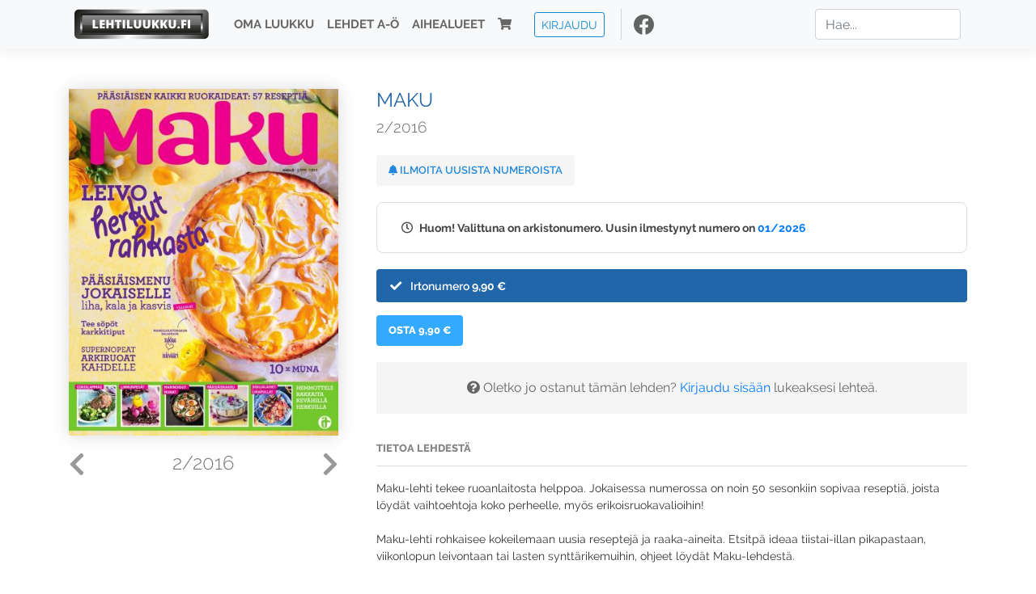

--- FILE ---
content_type: text/html; charset=UTF-8
request_url: https://www.lehtiluukku.fi/lehdet/maku/2-2016/104770.html
body_size: 7529
content:
<!DOCTYPE html>
<html lang="fi">
  <head>
    <meta charset="utf-8" />

    <script src="https://js.stripe.com/v3/"></script>

    <link rel="shortcut icon" href="/favicon.png" />
    <meta
      name="viewport"
      content="width=device-width, initial-scale=1, shrink-to-fit=no"
    />
    <meta name="theme-color" content="#fff" />
    <meta name="format-detection" content="telephone=no" />

    <meta name="description" content="Lue Maku netissä! Maku-lehti tekee ruoanlaitosta helppoa. Jokaisessa numerossa on noin 50 sesonkiin sopivaa reseptiä, joista löydät vaihtoehtoja koko perheelle, myös erikoisruokavalioihin!  

Maku-lehti rohkaisee kokeilemaan uusia reseptejä ja raaka-aineita. Etsitpä ideaa tiistai-illan pikapastaan, viikonlopun leivontaan tai lasten synttärikemuihin, ohjeet löydät Maku-lehdestä. 

Jokainen lehti on enemmän kuin reseptipankki. Vinkkisivuilla ja taitojutuissa ruokatoimittajamme syventävät ohjeita ja paljastavat parhaat keittiökikkansa. Nämä vinkit saat vain Maku-lehdestä!
Avainsanat: digilehti, näköislehti, irtonumero, tilaus, Maku" />

    <meta property="og:title" content="Maku 2/2016 - Lehtiluukku.fi" />
    <meta property="og:description" content="Lue Maku netissä! Maku-lehti tekee ruoanlaitosta helppoa. Jokaisessa numerossa on noin 50 sesonkiin sopivaa reseptiä, joista löydät vaihtoehtoja koko perheelle, myös erikoisruokavalioihin!  

Maku-lehti rohkaisee kokeilemaan uusia reseptejä ja raaka-aineita. Etsitpä ideaa tiistai-illan pikapastaan, viikonlopun leivontaan tai lasten synttärikemuihin, ohjeet löydät Maku-lehdestä. 

Jokainen lehti on enemmän kuin reseptipankki. Vinkkisivuilla ja taitojutuissa ruokatoimittajamme syventävät ohjeita ja paljastavat parhaat keittiökikkansa. Nämä vinkit saat vain Maku-lehdestä!
Avainsanat: digilehti, näköislehti, irtonumero, tilaus, Maku" />
        <meta property="og:image" content="https://covers.lehtiluukku.fi/some/cover/104770" />
         <meta property="og:url" content="https://www.lehtiluukku.fi/lehdet/maku/2-2016/104770.html?utm_source=lehtiluukku&utm_medium=share&utm_campaign=share" />
    
    <script>
      var ll_ts_layout =  null;
    </script>

    <link rel="stylesheet" href="/assets/fa/css/all.css" />
    <link href="/css/fonts.css" rel="stylesheet" type="text/css" />
    <link rel="stylesheet" href="/assets/bootstrap/css/bootstrap.min.css" />
    <script src="/assets/jquery/jquery-3.4.1.min.js"></script>

    <!-- <script src="https://cdnjs.cloudflare.com/ajax/libs/popper.js/1.14.7/umd/popper.min.js" integrity="sha384-UO2eT0CpHqdSJQ6hJty5KVphtPhzWj9WO1clHTMGa3JDZwrnQq4sF86dIHNDz0W1" crossorigin="anonymous"></script> -->
    <script
      src="https://cdnjs.cloudflare.com/ajax/libs/popper.js/1.16.1/umd/popper.min.js"
      integrity="sha512-ubuT8Z88WxezgSqf3RLuNi5lmjstiJcyezx34yIU2gAHonIi27Na7atqzUZCOoY4CExaoFumzOsFQ2Ch+I/HCw=="
      crossorigin="anonymous"
    ></script>

    <script src="/assets/bootstrap/js/bootstrap.min.js"></script>
    <script src="/js/jquery.bootstrap-autohidingnavbar.min.js"></script>
    <script src="/js/site.js?1010"></script>
    <script src="/js/jquery.unveil.js"></script>

    <link rel="stylesheet" href="/css/style.css?34" />

    <title>Maku 2/2016 - Lehtiluukku.fi</title>
    <link
      rel="stylesheet"
      href="/js/cookieconsent.css"
      media="print"
      onload="this.media='all'"
    />


<!-- Google tag (gtag.js) -->
<script async src="https://www.googletagmanager.com/gtag/js?id=G-7BEV4VF97D" type="text/plain" data-cookiecategory="analytics"></script>
<script>
  window.dataLayer = window.dataLayer || [];
  function gtag(){dataLayer.push(arguments);}
  gtag('js', new Date());

  gtag('config', 'G-7BEV4VF97D');
</script>



  </head>
  <body class="issue">
    <div class="site-wrapper">
           <div class="container-full navbar-container">

        <nav class="navbar fixed-top navbar-expand-md navbar-light bg-light">

          <div class='container'>

            <a class="navbar-brand" href="/"><img src='/img/logo_round.svg' alt='Lehtiluukku.fi' class='site-logo logo-compact'><img src='/img/top-logo-xl.png' alt='Lehtiluukku.fi' class='site-logo logo-full'></a>
            <button class="navbar-toggler" type="button" data-toggle="collapse" data-target="#navbarSupportedContent" aria-controls="navbarSupportedContent" aria-expanded="false" aria-label="Toggle navigation">
                <span class="navbar-toggler-icon"></span>
            </button>

            <div class="collapse navbar-collapse" id="navbarSupportedContent">
              <ul class="navbar-nav mr-auto">
                <li class="nav-item">
                  <a class="nav-link" href="/oma-luukku">Oma luukku</a>
                </li>
                <li class="nav-item">
                  <a class="nav-link" href="/lehdet">Lehdet A-Ö</a>
                </li>
                <li class="nav-item">
                  <a class="nav-link" href="/aihealueet">Aihealueet</a>
                </li>
                <li class="nav-item d-lg-none">
                  <a class="nav-link" href="/haku">Haku</a>
                </li>
                <li class="nav-item">
                  <a class="nav-link" href="/ostoskori"><span class='d-md-none'>Ostoskori &nbsp;</span><i class="fas fa-shopping-cart"></i><span class='cart-badge ll-badge' style='opacity: 0;'>0</span></a>
                </li>

                <li class="nav-item nav-item-button">
    <a href='/kirjaudu' class='btn btn-outline-primary btn-outline-ll btn-sm top-menu-login-button'>Kirjaudu</a>
</li>


                <li class='nav-item social'>
                  <a href='https://www.facebook.com/lehtiluukku.fi' target='_blank'><img src='/img/social_facebook_dark.svg'></a>
                </li>

              </ul>
              <form class="form-inline my-2 my-lg-0 d-none d-lg-block search-helper" data-title-id='688'>
                <input class="form-control mr-sm-2 search-input" type="search" placeholder="Hae..." aria-label="Haku">
                <div class="search-suggestions" style="display: none;">
                  <ul>
                  </ul>
                </div>
              </form>
            </div>

          </div>

        </nav>

    </div>

    <div class="navbar-spacer"></div>
       <div class='container single-issue'>      <div class="row">
        <div class="col-md-4">
          <div class='cover-area'>
            <a alt='Avaa lehti' href='/esikatselu/maku/2-2016/104770.html'>
              <div class='cover-container'>
                <img class='cover' src='https://covers.lehtiluukku.fi/ec/104/104770_big.jpg'>
                <div class='cover-shade'></div>
                <span style='opacity: 0;' class='btn btn-pri btn-ll uc cover-action-button'>Esikatselu</span>
              </div>
            </a>
            <div class='issue-number'>
              <a href='/lehdet/maku/3-2016/107462.html' class='issue-change issue-next'><i class="fas fa-chevron-left"></i></a>              <a href='/lehdet/maku/1-2016/101052.html' class='issue-change issue-prev'><i class="fas fa-chevron-right"></i></a>              <h1>2/2016</h1>
            </div>

          </div>
        </div>

        <div class='container section-divider d-md-none'></div>

        <div class="col-md-8 info-column">

          <h1 class='issue-title-name'>Maku</h1>
          <h2>2/2016</h2>

                    
                    <button class='btn btn-ll issue-action-button issue-main-action issue-notify-button ' data-title-id='688'>
            <span class='label-enable'><i class='fas fa-bell'></i> Ilmoita uusista numeroista</span>
            <span class='label-disable'><i class='fas fa-bell-slash'></i> Älä ilmoita uusista numeroista</span>
          </button>
          
          <div class='notice archived-issue-notice'><i class="icon far fa-clock"></i> Huom! Valittuna on arkistonumero. Uusin ilmestynyt numero on <a href='/lehdet/maku/01-2026/445568.html'>01/2026</a></div>

          <div class='purchase-options'>
            <ul class='purchase-products-options'><li  data-initial-choice="1" data-type='-1' data-type-arg='' data-button-label='Osta 9,90 €' ><div class='input'><i class='fas fa-check checked'></i><i class='far fa-circle unchecked'></i>&nbsp;</div>Irtonumero <span class='no-break'><span class='price'>9,90 &euro;</span></span></li></ul><div class='subscription-notice notice'><i class='icon info fas fa-info-circle'></i> Tilaus alkaa uusimmasta julkaistusta numerosta <a href='/lehdet/maku/01-2026/445568.html'>01/2026</a>.</div><button class='btn btn-ll issue-action-button subscribe-button' data-title-id='688' data-issue-id='104770'><span class='value'>Osta 9,90 €</span><span class='spinner-border spinner-border-sm' role='status'></span></button><div class='issue-subscriber-login faint-notice'><p><i class='fas fa-question-circle'></i> Oletko jo ostanut tämän lehden? <a href='/kirjaudu?r=%2Flehdet%2Fmaku%2F2-2016%2F104770.html' class=''>Kirjaudu sisään</a> lukeaksesi lehteä.</p></div>
          </div>


          <div class='tabs-container tabbed tabs-active info-widget'>
            <ul class='tabs'>
                            <li data-id='1'>Tietoa lehdestä</li>
            </ul>
                        <div class='tab-content tab-visible' data-id='1'>
              Maku-lehti tekee ruoanlaitosta helppoa. Jokaisessa numerossa on noin 50 sesonkiin sopivaa reseptiä, joista löydät vaihtoehtoja koko perheelle, myös erikoisruokavalioihin!  <br><br>Maku-lehti rohkaisee kokeilemaan uusia reseptejä ja raaka-aineita. Etsitpä ideaa tiistai-illan pikapastaan, viikonlopun leivontaan tai lasten synttärikemuihin, ohjeet löydät Maku-lehdestä. <br><br>Jokainen lehti on enemmän kuin reseptipankki. Vinkkisivuilla ja taitojutuissa ruokatoimittajamme syventävät ohjeita ja paljastavat parhaat keittiökikkansa. Nämä vinkit saat vain Maku-lehdestä!
            </div>
          </div>

          <div class='share-buttons'>
            <a href='https://www.facebook.com/sharer/sharer.php?u=https%3A%2F%2Fwww.lehtiluukku.fi%2Flehdet%2Fmaku%2F2-2016%2F104770.html%3Futm_source%3Dlehtiluukku%26utm_medium%3Dshare%26utm_campaign%3Dshare' target='_blank' onclick='return shareFB();'><img src='/img/social_facebook_dark.svg' style='width: 30px; height: 30px;'></a>
            <a href='https://www.twitter.com/share?url=https%3A%2F%2Fwww.lehtiluukku.fi%2Flehdet%2Fmaku%2F2-2016%2F104770.html%3Futm_source%3Dlehtiluukku%26utm_medium%3Dshare%26utm_campaign%3Dshare' target='_blank'><img src='/img/social_twitter.svg' style='width: 30px; height: 30px;'></a>
            <a href='mailto:?subject=&body=Lue%20Maku%202%2F2016%20Lehtiluukkussa%3A%0Ahttps%3A%2F%2Fwww.lehtiluukku.fi%2Flehdet%2Fmaku%2F2-2016%2F104770.html'><img src='/img/social_mail.svg' style='width: 30px; height: 30px;'></a>
          </div>


          <div class='meta-data'>
            <h4>Julkaistu 16.3.2016</h4>
            <h4>Kustantaja: <a href="/kustantajat/a-lehdet">A-Lehdet</a></h4>
          </div>

        </div>
      </div>

<script>


function shareFB() {

    var url = 'https://www.facebook.com/sharer.php?display=popup&u=' + window.location.href;


url = 'https://www.facebook.com/sharer.php?display=popup&u=https%3A%2F%2Fwww.lehtiluukku.fi%2Flehdet%2Fmaku%2F2-2016%2F104770.html%3Futm_source%3Dlehtiluukku%26utm_medium%3Dshare%26utm_campaign%3Dshare';


    var options = 'toolbar=0,status=0,resizable=1,width=626,height=436';
    window.open(url,'sharer',options);

    return false;

}

function llActivateSubscriptionCode(title, code, callback) {

  var body = $('<div></div>');

  var captcha = $('.ll-s-captcha').val();

  $.getJSON('/ajax?h=activate_code', {title: title, code: code, captcha: captcha})
  .done(function(data) {

    if (callback) callback();

    if (data.ok) {
      if (data.reload) {
        location.reload();
      } else if (data.redirect) {
        location = data.redirect;
      }

    } else {
      body.html(data.error);
      llModalAlert('Ilmoitus', body);
    }

    grecaptcha && grecaptcha.reset();
    $('.ll-captcha-defer').removeClass('ll-captcha-defer-show');
    $('.g-recaptcha').show();

  })
  .fail(function() {
    console.log('fail');
    llModalAlert('Kiitos!', body);
  })


}

$(function() {

  var notifyButton = $('button.issue-notify-button');
  var titleId = notifyButton.attr('data-title-id');
  var titleName = $('.issue-title-name').text().replace(/[\u00A0-\u9999<>\&]/gim, function(i) {
    return '&#'+i.charCodeAt(0)+';';
  });;
  notifyButton.on('click', function() {
    if (notifyButton.hasClass('enabled')) {
      $.getJSON('/ajax?h=set_notification', {'title_id': titleId, 'enable': 0})
      .done(function() {
        notifyButton.removeClass('enabled');        
      });
    } else {
      $.getJSON('/ajax?h=set_notification', {'title_id': titleId, 'enable': 1})
      .done(function(data) {
        if (data.ok) {
          notifyButton.addClass('enabled');
          llModalAlert('Kiitos!', 'Saat jatkossa sähköpostilla ilmoituksen lehden <b>' + titleName + '</b> uuden numeron ilmestymisestä.');
        } else {
          llNeedsLogin();
        }
      });
    }
  });

  var showLink =  $('a.show-subscription-options');
  showLink.on('click', function(e) {
    $('.subscription-options-wrapper').fadeIn();
    showLink.hide();
    return false;
  })


});


</script>
</div><div class='section-divider'></div><div class='container title-archive clearfix'><h1 class='mini-header'>Arkistonumerot</h1><div class='archive-section  ' ><ul class='archive-list clearfix'><li><a title='Avaa lehti' href='/lehdet/maku/01-2026/445568.html'><div class='cover-container'>  <img class='cover lazy' data-src='https://covers.lehtiluukku.fi/ec/445/445568.jpg'></div></a><div class='issue-number'>01/2026</div></li><li><a title='Avaa lehti' href='/lehdet/maku/10-2025/439496.html'><div class='cover-container'>  <img class='cover lazy' data-src='https://covers.lehtiluukku.fi/ec/439/439496.jpg'></div></a><div class='issue-number'>10/2025</div></li><li><a title='Avaa lehti' href='/lehdet/maku/09-2025/435488.html'><div class='cover-container'>  <img class='cover lazy' data-src='https://covers.lehtiluukku.fi/ec/435/435488.jpg'></div></a><div class='issue-number'>09/2025</div></li><li><a title='Avaa lehti' href='/lehdet/maku/08-2025/432151.html'><div class='cover-container'>  <img class='cover lazy' data-src='https://covers.lehtiluukku.fi/ec/432/432151.jpg'></div></a><div class='issue-number'>08/2025</div></li><li><a title='Avaa lehti' href='/lehdet/maku/07-2025/427810.html'><div class='cover-container'>  <img class='cover lazy' data-src='https://covers.lehtiluukku.fi/ec/427/427810.jpg'></div></a><div class='issue-number'>07/2025</div></li><li><a title='Avaa lehti' href='/lehdet/maku/06-2025/421069.html'><div class='cover-container'>  <img class='cover lazy' data-src='https://covers.lehtiluukku.fi/ec/421/421069.jpg'></div></a><div class='issue-number'>06/2025</div></li><li><a title='Avaa lehti' href='/lehdet/maku/05-2025/416987.html'><div class='cover-container'>  <img class='cover lazy' data-src='https://covers.lehtiluukku.fi/ec/416/416987.jpg'></div></a><div class='issue-number'>05/2025</div></li><li><a title='Avaa lehti' href='/lehdet/maku/04-2025/413596.html'><div class='cover-container'>  <img class='cover lazy' data-src='https://covers.lehtiluukku.fi/ec/413/413596.jpg'></div></a><div class='issue-number'>04/2025</div></li><li><a title='Avaa lehti' href='/lehdet/maku/03-2025/410606.html'><div class='cover-container'>  <img class='cover lazy' data-src='https://covers.lehtiluukku.fi/ec/410/410606.jpg'></div></a><div class='issue-number'>03/2025</div></li><li><a title='Avaa lehti' href='/lehdet/maku/02-2025/404827.html'><div class='cover-container'>  <img class='cover lazy' data-src='https://covers.lehtiluukku.fi/ec/404/404827.jpg'></div></a><div class='issue-number'>02/2025</div></li><li><a title='Avaa lehti' href='/lehdet/maku/01-2025/401361.html'><div class='cover-container'>  <img class='cover lazy' data-src='https://covers.lehtiluukku.fi/ec/401/401361.jpg'></div></a><div class='issue-number'>01/2025</div></li><li><a title='Avaa lehti' href='/lehdet/maku/10-2024/396325.html'><div class='cover-container'>  <img class='cover lazy' data-src='https://covers.lehtiluukku.fi/ec/396/396325.jpg'></div></a><div class='issue-number'>10/2024</div></li><li><a title='Avaa lehti' href='/lehdet/maku/09-2024/392638.html'><div class='cover-container'>  <img class='cover lazy' data-src='https://covers.lehtiluukku.fi/ec/392/392638.jpg'></div></a><div class='issue-number'>09/2024</div></li><li><a title='Avaa lehti' href='/lehdet/maku/08-2024/389595.html'><div class='cover-container'>  <img class='cover lazy' data-src='https://covers.lehtiluukku.fi/ec/389/389595.jpg'></div></a><div class='issue-number'>08/2024</div></li><li><a title='Avaa lehti' href='/lehdet/maku/07-2024/386617.html'><div class='cover-container'>  <img class='cover lazy' data-src='https://covers.lehtiluukku.fi/ec/386/386617.jpg'></div></a><div class='issue-number'>07/2024</div></li><li><a title='Avaa lehti' href='/lehdet/maku/06-2024/380446.html'><div class='cover-container'>  <img class='cover lazy' data-src='https://covers.lehtiluukku.fi/ec/380/380446.jpg'></div></a><div class='issue-number'>06/2024</div></li><li><a title='Avaa lehti' href='/lehdet/maku/05-2024/376707.html'><div class='cover-container'>  <img class='cover lazy' data-src='https://covers.lehtiluukku.fi/ec/376/376707.jpg'></div></a><div class='issue-number'>05/2024</div></li><li><a title='Avaa lehti' href='/lehdet/maku/04-2024/373764.html'><div class='cover-container'>  <img class='cover lazy' data-src='https://covers.lehtiluukku.fi/ec/373/373764.jpg'></div></a><div class='issue-number'>04/2024</div></li><li><a title='Avaa lehti' href='/lehdet/maku/03-2024/370765.html'><div class='cover-container'>  <img class='cover lazy' data-src='https://covers.lehtiluukku.fi/ec/370/370765.jpg'></div></a><div class='issue-number'>03/2024</div></li><li><a title='Avaa lehti' href='/lehdet/maku/02-2024/368286.html'><div class='cover-container'>  <img class='cover lazy' data-src='https://covers.lehtiluukku.fi/ec/368/368286.jpg'></div></a><div class='issue-number'>02/2024</div></li><li><a title='Avaa lehti' href='/lehdet/maku/01-2024/365148.html'><div class='cover-container'>  <img class='cover lazy' data-src='https://covers.lehtiluukku.fi/ec/365/365148.jpg'></div></a><div class='issue-number'>01/2024</div></li><li><a title='Avaa lehti' href='/lehdet/maku/10-2023/360936.html'><div class='cover-container'>  <img class='cover lazy' data-src='https://covers.lehtiluukku.fi/ec/360/360936.jpg'></div></a><div class='issue-number'>10/2023</div></li><li><a title='Avaa lehti' href='/lehdet/maku/09-2023/357694.html'><div class='cover-container'>  <img class='cover lazy' data-src='https://covers.lehtiluukku.fi/ec/357/357694.jpg'></div></a><div class='issue-number'>09/2023</div></li><li><a title='Avaa lehti' href='/lehdet/maku/08-2023/354308.html'><div class='cover-container'>  <img class='cover lazy' data-src='https://covers.lehtiluukku.fi/ec/354/354308.jpg'></div></a><div class='issue-number'>08/2023</div></li><li><a title='Avaa lehti' href='/lehdet/maku/07-2023/351567.html'><div class='cover-container'>  <img class='cover lazy' data-src='https://covers.lehtiluukku.fi/ec/351/351567.jpg'></div></a><div class='issue-number'>07/2023</div></li><li><a title='Avaa lehti' href='/lehdet/maku/06-2023/348598.html'><div class='cover-container'>  <img class='cover lazy' data-src='https://covers.lehtiluukku.fi/ec/348/348598.jpg'></div></a><div class='issue-number'>06/2023</div></li><li><a title='Avaa lehti' href='/lehdet/maku/05-2023/344925.html'><div class='cover-container'>  <img class='cover lazy' data-src='https://covers.lehtiluukku.fi/ec/344/344925.jpg'></div></a><div class='issue-number'>05/2023</div></li><li><a title='Avaa lehti' href='/lehdet/maku/04-2023/341849.html'><div class='cover-container'>  <img class='cover lazy' data-src='https://covers.lehtiluukku.fi/ec/341/341849.jpg'></div></a><div class='issue-number'>04/2023</div></li><li><a title='Avaa lehti' href='/lehdet/maku/03-2023/338700.html'><div class='cover-container'>  <img class='cover lazy' data-src='https://covers.lehtiluukku.fi/ec/338/338700.jpg'></div></a><div class='issue-number'>03/2023</div></li><li><a title='Avaa lehti' href='/lehdet/maku/02-2023/335125.html'><div class='cover-container'>  <img class='cover lazy' data-src='https://covers.lehtiluukku.fi/ec/335/335125.jpg'></div></a><div class='issue-number'>02/2023</div></li><li><a title='Avaa lehti' href='/lehdet/maku/01-2023/331729.html'><div class='cover-container'>  <img class='cover lazy' data-src='https://covers.lehtiluukku.fi/ec/331/331729.jpg'></div></a><div class='issue-number'>01/2023</div></li><li><a title='Avaa lehti' href='/lehdet/maku/10-2022/326554.html'><div class='cover-container'>  <img class='cover lazy' data-src='https://covers.lehtiluukku.fi/ec/326/326554.jpg'></div></a><div class='issue-number'>10/2022</div></li><li><a title='Avaa lehti' href='/lehdet/maku/09-2022/322712.html'><div class='cover-container'>  <img class='cover lazy' data-src='https://covers.lehtiluukku.fi/ec/322/322712.jpg'></div></a><div class='issue-number'>09/2022</div></li><li><a title='Avaa lehti' href='/lehdet/maku/08-2022/319505.html'><div class='cover-container'>  <img class='cover lazy' data-src='https://covers.lehtiluukku.fi/ec/319/319505.jpg'></div></a><div class='issue-number'>08/2022</div></li><li><a title='Avaa lehti' href='/lehdet/maku/07-2022/316448.html'><div class='cover-container'>  <img class='cover lazy' data-src='https://covers.lehtiluukku.fi/ec/316/316448.jpg'></div></a><div class='issue-number'>07/2022</div></li><li><a title='Avaa lehti' href='/lehdet/maku/06-2022/313075.html'><div class='cover-container'>  <img class='cover lazy' data-src='https://covers.lehtiluukku.fi/ec/313/313075.jpg'></div></a><div class='issue-number'>06/2022</div></li><li><a title='Avaa lehti' href='/lehdet/maku/05-2022/310008.html'><div class='cover-container'>  <img class='cover lazy' data-src='https://covers.lehtiluukku.fi/ec/310/310008.jpg'></div></a><div class='issue-number'>05/2022</div></li><li><a title='Avaa lehti' href='/lehdet/maku/04-2022/307027.html'><div class='cover-container'>  <img class='cover lazy' data-src='https://covers.lehtiluukku.fi/ec/307/307027.jpg'></div></a><div class='issue-number'>04/2022</div></li><li><a title='Avaa lehti' href='/lehdet/maku/03-2022/304575.html'><div class='cover-container'>  <img class='cover lazy' data-src='https://covers.lehtiluukku.fi/ec/304/304575.jpg'></div></a><div class='issue-number'>03/2022</div></li><li><a title='Avaa lehti' href='/lehdet/maku/02-2022/301986.html'><div class='cover-container'>  <img class='cover lazy' data-src='https://covers.lehtiluukku.fi/ec/301/301986.jpg'></div></a><div class='issue-number'>02/2022</div></li><li><a title='Avaa lehti' href='/lehdet/maku/01-2022/298714.html'><div class='cover-container'>  <img class='cover lazy' data-src='https://covers.lehtiluukku.fi/ec/298/298714.jpg'></div></a><div class='issue-number'>01/2022</div></li><li><a title='Avaa lehti' href='/lehdet/maku/10-2021/295075.html'><div class='cover-container'>  <img class='cover lazy' data-src='https://covers.lehtiluukku.fi/ec/295/295075.jpg'></div></a><div class='issue-number'>10/2021</div></li><li><a title='Avaa lehti' href='/lehdet/maku/09-2021/291332.html'><div class='cover-container'>  <img class='cover lazy' data-src='https://covers.lehtiluukku.fi/ec/291/291332.jpg'></div></a><div class='issue-number'>09/2021</div></li><li><a title='Avaa lehti' href='/lehdet/maku/08-2021/288296.html'><div class='cover-container'>  <img class='cover lazy' data-src='https://covers.lehtiluukku.fi/ec/288/288296.jpg'></div></a><div class='issue-number'>08/2021</div></li><li><a title='Avaa lehti' href='/lehdet/maku/07-2021/285306.html'><div class='cover-container'>  <img class='cover lazy' data-src='https://covers.lehtiluukku.fi/ec/285/285306.jpg'></div></a><div class='issue-number'>07/2021</div></li><li><a title='Avaa lehti' href='/lehdet/maku/06-2021/282127.html'><div class='cover-container'>  <img class='cover lazy' data-src='https://covers.lehtiluukku.fi/ec/282/282127.jpg'></div></a><div class='issue-number'>06/2021</div></li><li><a title='Avaa lehti' href='/lehdet/maku/05-2021/278987.html'><div class='cover-container'>  <img class='cover lazy' data-src='https://covers.lehtiluukku.fi/ec/278/278987.jpg'></div></a><div class='issue-number'>05/2021</div></li><li><a title='Avaa lehti' href='/lehdet/maku/04-2021/276124.html'><div class='cover-container'>  <img class='cover lazy' data-src='https://covers.lehtiluukku.fi/ec/276/276124.jpg'></div></a><div class='issue-number'>04/2021</div></li><li><a title='Avaa lehti' href='/lehdet/maku/03-2021/273736.html'><div class='cover-container'>  <img class='cover lazy' data-src='https://covers.lehtiluukku.fi/ec/273/273736.jpg'></div></a><div class='issue-number'>03/2021</div></li><li><a title='Avaa lehti' href='/lehdet/maku/02-2021/270741.html'><div class='cover-container'>  <img class='cover lazy' data-src='https://covers.lehtiluukku.fi/ec/270/270741.jpg'></div></a><div class='issue-number'>02/2021</div></li><li><a title='Avaa lehti' href='/lehdet/maku/01-2021/268291.html'><div class='cover-container'>  <img class='cover lazy' data-src='https://covers.lehtiluukku.fi/ec/268/268291.jpg'></div></a><div class='issue-number'>01/2021</div></li><li><a title='Avaa lehti' href='/lehdet/maku/08-2020/263562.html'><div class='cover-container'>  <img class='cover lazy' data-src='https://covers.lehtiluukku.fi/ec/263/263562.jpg'></div></a><div class='issue-number'>08/2020</div></li><li><a title='Avaa lehti' href='/lehdet/maku/07-2020/257500.html'><div class='cover-container'>  <img class='cover lazy' data-src='https://covers.lehtiluukku.fi/ec/257/257500.jpg'></div></a><div class='issue-number'>07/2020</div></li><li><a title='Avaa lehti' href='/lehdet/maku/06-2020/253179.html'><div class='cover-container'>  <img class='cover lazy' data-src='https://covers.lehtiluukku.fi/ec/253/253179.jpg'></div></a><div class='issue-number'>06/2020</div></li><li><a title='Avaa lehti' href='/lehdet/maku/05-2020/248856.html'><div class='cover-container'>  <img class='cover lazy' data-src='https://covers.lehtiluukku.fi/ec/248/248856.jpg'></div></a><div class='issue-number'>05/2020</div></li><li><a title='Avaa lehti' href='/lehdet/maku/04-2020/246100.html'><div class='cover-container'>  <img class='cover lazy' data-src='https://covers.lehtiluukku.fi/ec/246/246100.jpg'></div></a><div class='issue-number'>04/2020</div></li><li><a title='Avaa lehti' href='/lehdet/maku/03-2020/242152.html'><div class='cover-container'>  <img class='cover lazy' data-src='https://covers.lehtiluukku.fi/ec/242/242152.jpg'></div></a><div class='issue-number'>03/2020</div></li><li><a title='Avaa lehti' href='/lehdet/maku/02-2020/237267.html'><div class='cover-container'>  <img class='cover lazy' data-src='https://covers.lehtiluukku.fi/ec/237/237267.jpg'></div></a><div class='issue-number'>02/2020</div></li><li><a title='Avaa lehti' href='/lehdet/maku/01-2020/233523.html'><div class='cover-container'>  <img class='cover lazy' data-src='https://covers.lehtiluukku.fi/ec/233/233523.jpg'></div></a><div class='issue-number'>01/2020</div></li><li><a title='Avaa lehti' href='/lehdet/maku/08-2019/230300.html'><div class='cover-container'>  <img class='cover lazy' data-src='https://covers.lehtiluukku.fi/ec/230/230300.jpg'></div></a><div class='issue-number'>08/2019</div></li><li><a title='Avaa lehti' href='/lehdet/maku/07-2019/225345.html'><div class='cover-container'>  <img class='cover lazy' data-src='https://covers.lehtiluukku.fi/ec/225/225345.jpg'></div></a><div class='issue-number'>07/2019</div></li><li><a title='Avaa lehti' href='/lehdet/maku/06-2019/220383.html'><div class='cover-container'>  <img class='cover lazy' data-src='https://covers.lehtiluukku.fi/ec/220/220383.jpg'></div></a><div class='issue-number'>06/2019</div></li><li><a title='Avaa lehti' href='/lehdet/maku/05-2019/215894.html'><div class='cover-container'>  <img class='cover lazy' data-src='https://covers.lehtiluukku.fi/ec/215/215894.jpg'></div></a><div class='issue-number'>05/2019</div></li><li><a title='Avaa lehti' href='/lehdet/maku/04-2019/213365.html'><div class='cover-container'>  <img class='cover lazy' data-src='https://covers.lehtiluukku.fi/ec/213/213365.jpg'></div></a><div class='issue-number'>04/2019</div></li><li><a title='Avaa lehti' href='/lehdet/maku/03-2019/210840.html'><div class='cover-container'>  <img class='cover lazy' data-src='https://covers.lehtiluukku.fi/ec/210/210840.jpg'></div></a><div class='issue-number'>03/2019</div></li><li><a title='Avaa lehti' href='/lehdet/maku/02-2019/208468.html'><div class='cover-container'>  <img class='cover lazy' data-src='https://covers.lehtiluukku.fi/ec/208/208468.jpg'></div></a><div class='issue-number'>02/2019</div></li><li><a title='Avaa lehti' href='/lehdet/maku/01-2019/202167.html'><div class='cover-container'>  <img class='cover lazy' data-src='https://covers.lehtiluukku.fi/ec/202/202167.jpg'></div></a><div class='issue-number'>01/2019</div></li><li><a title='Avaa lehti' href='/lehdet/maku/08-2018/198193.html'><div class='cover-container'>  <img class='cover lazy' data-src='https://covers.lehtiluukku.fi/ec/198/198193.jpg'></div></a><div class='issue-number'>08/2018</div></li><li><a title='Avaa lehti' href='/lehdet/maku/07-2018/192912.html'><div class='cover-container'>  <img class='cover lazy' data-src='https://covers.lehtiluukku.fi/ec/192/192912.jpg'></div></a><div class='issue-number'>07/2018</div></li><li><a title='Avaa lehti' href='/lehdet/maku/06-2018/187749.html'><div class='cover-container'>  <img class='cover lazy' data-src='https://covers.lehtiluukku.fi/ec/187/187749.jpg'></div></a><div class='issue-number'>06/2018</div></li><li><a title='Avaa lehti' href='/lehdet/maku/05-2018/183790.html'><div class='cover-container'>  <img class='cover lazy' data-src='https://covers.lehtiluukku.fi/ec/183/183790.jpg'></div></a><div class='issue-number'>05/2018</div></li><li><a title='Avaa lehti' href='/lehdet/maku/04-2018/181199.html'><div class='cover-container'>  <img class='cover lazy' data-src='https://covers.lehtiluukku.fi/ec/181/181199.jpg'></div></a><div class='issue-number'>04/2018</div></li><li><a title='Avaa lehti' href='/lehdet/maku/03-2018/178750.html'><div class='cover-container'>  <img class='cover lazy' data-src='https://covers.lehtiluukku.fi/ec/178/178750.jpg'></div></a><div class='issue-number'>03/2018</div></li><li><a title='Avaa lehti' href='/lehdet/maku/02-2018/174361.html'><div class='cover-container'>  <img class='cover lazy' data-src='https://covers.lehtiluukku.fi/ec/174/174361.jpg'></div></a><div class='issue-number'>02/2018</div></li><li><a title='Avaa lehti' href='/lehdet/maku/01-2018/169219.html'><div class='cover-container'>  <img class='cover lazy' data-src='https://covers.lehtiluukku.fi/ec/169/169219.jpg'></div></a><div class='issue-number'>01/2018</div></li><li><a title='Avaa lehti' href='/lehdet/maku/08-2017/167116.html'><div class='cover-container'>  <img class='cover lazy' data-src='https://covers.lehtiluukku.fi/ec/167/167116.jpg'></div></a><div class='issue-number'>08/2017</div></li><li><a title='Avaa lehti' href='/lehdet/maku/07-2017/163800.html'><div class='cover-container'>  <img class='cover lazy' data-src='https://covers.lehtiluukku.fi/ec/163/163800.jpg'></div></a><div class='issue-number'>07/2017</div></li><li><a title='Avaa lehti' href='/lehdet/maku/06-2017/160639.html'><div class='cover-container'>  <img class='cover lazy' data-src='https://covers.lehtiluukku.fi/ec/160/160639.jpg'></div></a><div class='issue-number'>06/2017</div></li><li><a title='Avaa lehti' href='/lehdet/maku/05-2017/157346.html'><div class='cover-container'>  <img class='cover lazy' data-src='https://covers.lehtiluukku.fi/ec/157/157346.jpg'></div></a><div class='issue-number'>05/2017</div></li><li><a title='Avaa lehti' href='/lehdet/maku/04-2017/150462.html'><div class='cover-container'>  <img class='cover lazy' data-src='https://covers.lehtiluukku.fi/ec/150/150462.jpg'></div></a><div class='issue-number'>04/2017</div></li><li><a title='Avaa lehti' href='/lehdet/maku/03-2017/147320.html'><div class='cover-container'>  <img class='cover lazy' data-src='https://covers.lehtiluukku.fi/ec/147/147320.jpg'></div></a><div class='issue-number'>03/2017</div></li><li><a title='Avaa lehti' href='/lehdet/maku/02-2017/143672.html'><div class='cover-container'>  <img class='cover lazy' data-src='https://covers.lehtiluukku.fi/ec/143/143672.jpg'></div></a><div class='issue-number'>02/2017</div></li><li><a title='Avaa lehti' href='/lehdet/maku/01-2017/138393.html'><div class='cover-container'>  <img class='cover lazy' data-src='https://covers.lehtiluukku.fi/ec/138/138393.jpg'></div></a><div class='issue-number'>01/2017</div></li><li><a title='Avaa lehti' href='/lehdet/maku/08-2016/131764.html'><div class='cover-container'>  <img class='cover lazy' data-src='https://covers.lehtiluukku.fi/ec/131/131764.jpg'></div></a><div class='issue-number'>08/2016</div></li><li><a title='Avaa lehti' href='/lehdet/maku/07-2016/129404.html'><div class='cover-container'>  <img class='cover lazy' data-src='https://covers.lehtiluukku.fi/ec/129/129404.jpg'></div></a><div class='issue-number'>07/2016</div></li><li><a title='Avaa lehti' href='/lehdet/maku/6-2016/121437.html'><div class='cover-container'>  <img class='cover lazy' data-src='https://covers.lehtiluukku.fi/ec/121/121437.jpg'></div></a><div class='issue-number'>6/2016</div></li><li><a title='Avaa lehti' href='/lehdet/maku/5-2016/118383.html'><div class='cover-container'>  <img class='cover lazy' data-src='https://covers.lehtiluukku.fi/ec/118/118383.jpg'></div></a><div class='issue-number'>5/2016</div></li><li><a title='Avaa lehti' href='/lehdet/maku/4-2016/112125.html'><div class='cover-container'>  <img class='cover lazy' data-src='https://covers.lehtiluukku.fi/ec/112/112125.jpg'></div></a><div class='issue-number'>4/2016</div></li><li><a title='Avaa lehti' href='/lehdet/maku/3-2016/107462.html'><div class='cover-container'>  <img class='cover lazy' data-src='https://covers.lehtiluukku.fi/ec/107/107462.jpg'></div></a><div class='issue-number'>3/2016</div></li><li><a title='Avaa lehti' href='/lehdet/maku/2-2016/104770.html'><div class='cover-container'>  <img class='cover lazy' data-src='https://covers.lehtiluukku.fi/ec/104/104770.jpg'></div></a><div class='issue-number'>2/2016</div></li><li><a title='Avaa lehti' href='/lehdet/maku/1-2016/101052.html'><div class='cover-container'>  <img class='cover lazy' data-src='https://covers.lehtiluukku.fi/ec/101/101052.jpg'></div></a><div class='issue-number'>1/2016</div></li><li><a title='Avaa lehti' href='/lehdet/maku/8-2015/96095.html'><div class='cover-container'>  <img class='cover lazy' data-src='https://covers.lehtiluukku.fi/ec/960/96095.jpg'></div></a><div class='issue-number'>8/2015</div></li><li><a title='Avaa lehti' href='/lehdet/maku/7-2015/93641.html'><div class='cover-container'>  <img class='cover lazy' data-src='https://covers.lehtiluukku.fi/ec/936/93641.jpg'></div></a><div class='issue-number'>7/2015</div></li><li><a title='Avaa lehti' href='/lehdet/maku/6-2015/90671.html'><div class='cover-container'>  <img class='cover lazy' data-src='https://covers.lehtiluukku.fi/ec/906/90671.jpg'></div></a><div class='issue-number'>6/2015</div></li><li><a title='Avaa lehti' href='/lehdet/maku/5-2015/87789.html'><div class='cover-container'>  <img class='cover lazy' data-src='https://covers.lehtiluukku.fi/ec/877/87789.jpg'></div></a><div class='issue-number'>5/2015</div></li><li><a title='Avaa lehti' href='/lehdet/maku/4-2015/81395.html'><div class='cover-container'>  <img class='cover lazy' data-src='https://covers.lehtiluukku.fi/ec/813/81395.jpg'></div></a><div class='issue-number'>4/2015</div></li><li><a title='Avaa lehti' href='/lehdet/maku/3-2015/78014.html'><div class='cover-container'>  <img class='cover lazy' data-src='https://covers.lehtiluukku.fi/ec/780/78014.jpg'></div></a><div class='issue-number'>3/2015</div></li><li><a title='Avaa lehti' href='/lehdet/maku/2-2015/75657.html'><div class='cover-container'>  <img class='cover lazy' data-src='https://covers.lehtiluukku.fi/ec/756/75657.jpg'></div></a><div class='issue-number'>2/2015</div></li><li><a title='Avaa lehti' href='/lehdet/maku/1-2015/68507.html'><div class='cover-container'>  <img class='cover lazy' data-src='https://covers.lehtiluukku.fi/ec/685/68507.jpg'></div></a><div class='issue-number'>1/2015</div></li></ul></div></div>

      <!-- Footer -->
      <div class="container-full site-footer">
        <div class="container">
          <div class="row">
            <div class="col-sm-4 footer-column">
              <div class="footer-branding">
                <a href="/"><img src="/img/logo_round.svg" />Lehtiluukku.fi</a>
              </div>

              <ul>
                <li>
                  <a
                    href="/asiakaspalvelu"
                    >Asiakaspalvelu</a
                  >
                </li>
                <li>
                  <a href="/faq"
                    >Usein kysytyt kysymykset</a
                  >
                </li>
              </ul>
            </div>

            <div class="col-md-4 footer-column">
              <ul>
                <li><a href="/kayttoehdot">Käyttöehdot</a></li>
                <li><a href="/tietosuoja">Tietosuoja</a></li>
                <li><a href="/kustantajille">Kustantajille</a></li>
                <li>
                  <a
                    href="#"
                    onclick="(window.cc && cc.showSettings()); return false;"
                    >Evästeasetukset</a
                  >
                </li>
                <li
                  class="social"
                  style="margin-top: 10px; margin-bottom: -5px"
                >
                  <a
                    href="https://www.facebook.com/lehtiluukku.fi"
                    target="_blank"
                    ><img
                      src="/img/social_facebook.svg"
                      style="width: 30px; height: 30px; margin-right: 10px"
                      title="Seuraa meitä Facebookissa!"
                  /></a>
                </li>
              </ul>
            </div>

            <div class="col-md-4 footer-column footer-apps">
              <ul class="">
	
		<!--
                <li>
                  <a
                    href="https://apps.apple.com/fi/app/lehtiluukku/id370138231"
                    ><img src="/img/app_ios.svg"
                  /></a>
                </li>
                <li>
                  <a
                    href="https://play.google.com/store/apps/details?id=air.fi.epaper.android.LehtiluukkuPlayer&hl=fi"
                    ><img src="/img/app_android.png"
                  /></a>
                </li>
		-->

              </ul>
            </div>
          </div>

          <div class="row">
            <div class="col-12">
              <div class="footer-copyright">&copy; ePaper Finland Oy</div>
            </div>
          </div>
        </div>
      </div>
      <!-- /Footer -->
    </div>

    <!-- Modals -->
    <div class="modal fade" id="modalCart">
      <div class="modal-dialog modal-lg" role="document">
        <div class="modal-content">
          <div class="modal-header">
            <h5 class="modal-title">Ostoskori</h5>
            <button
              type="button"
              class="close"
              data-dismiss="modal"
              aria-label="Close"
            >
              <span aria-hidden="true">&times;</span>
            </button>
          </div>
          <div class="modal-body">
            <div class="loading-indicator">
              <div class="spinner-border" role="status">
                <span class="sr-only">Loading...</span>
              </div>
            </div>
            <div class="cart-contents"></div>
          </div>
          <div class="modal-footer">
            <button
              type="button"
              class="btn btn-secondary"
              data-dismiss="modal"
            >
              Jatka ostoksia
            </button>
            <button
              type="button"
              class="btn btn-primary link-button"
              data-href="/ostoskori"
            >
              Kassalle &nbsp;<i class="fas fa-shopping-cart"></i>
            </button>
          </div>
        </div>
      </div>
    </div>

    <div class="modal fade" tabindex="-1" role="dialog" id="modalAlert">
      <div class="modal-dialog modal-dialog-centered" role="document">
        <div class="modal-content">
          <div class="modal-header">
            <h5 class="modal-title">Ilmoitus</h5>
            <button
              type="button"
              class="close"
              data-dismiss="modal"
              aria-label="Sulje"
            >
              <span aria-hidden="true">&times;</span>
            </button>
          </div>
          <div class="modal-body"></div>
          <div class="modal-footer">
            <button
              type="button"
              class="btn btn-secondary"
              data-dismiss="modal"
            >
              OK
            </button>
          </div>
        </div>
      </div>
    </div>

    
    <script type="text/plain" data-cookiecategory="analytics">
           (function(i,s,o,g,r,a,m){i['GoogleAnalyticsObject']=r;i[r]=i[r]||function(){
           (i[r].q=i[r].q||[]).push(arguments)},i[r].l=1*new Date();a=s.createElement(o),
           m=s.getElementsByTagName(o)[0];a.async=1;a.src=g;m.parentNode.insertBefore(a,m)
           })(window,document,'script','https://www.google-analytics.com/analytics.js','ga');
           ga('create', 'UA-3012196-6', 'auto');
           ga('set', 'dimension1', 'www.lehtiluukku.fi');
           
                      ga('set', 'dimension2', 'Maku');
                      
           ga('send', 'pageview');

           
                      
    </script>
    

    <!--
    <script
      defer
      src="https://cdn.jsdelivr.net/gh/orestbida/cookieconsent@v2.8.9/dist/cookieconsent.js"
    ></script>
    -->
    <script defer src="/js/cookieconsent.js"></script>
    <script defer src="/js/cc-init.js"></script>
  </body>
</html>
